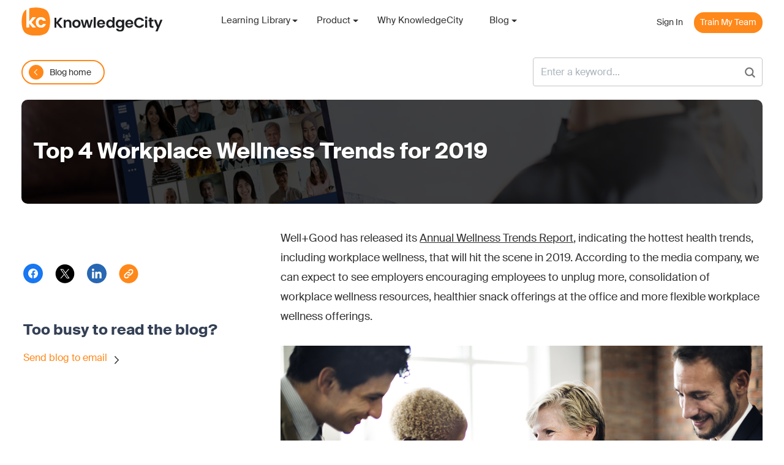

--- FILE ---
content_type: text/html; charset=UTF-8
request_url: https://www.knowledgecity.com/blog/workplace-wellness-trends-2019/
body_size: 14752
content:
<!DOCTYPE html>
<html lang="en-US" class="no-js">
<head>
    <meta charset="UTF-8">
    <meta name="viewport" content="width=device-width, height=device-height, initial-scale=1.0, maximum-scale=1.0, user-scalable=no, shrink-to-fit=no" />
    <link rel="profile" href="http://gmpg.org/xfn/11">

    
    <meta name='robots' content='index, follow, max-image-preview:large, max-snippet:-1, max-video-preview:-1' />
<link rel="alternate" hreflang="en" href="https://www.knowledgecity.com/blog/workplace-wellness-trends-2019/" />

	<!-- This site is optimized with the Yoast SEO plugin v17.9 - https://yoast.com/wordpress/plugins/seo/ -->
	<title>Top 4 Workplace Wellness Trends for 2019 - KnowledgeCity</title>
	<meta name="description" content="Well+Good has released its Annual Wellness Trends Report, outlining the hottest workplace wellness trends that will hit the scene in 2019." />
	<link rel="canonical" href="https://www.knowledgecity.com/blog/workplace-wellness-trends-2019/" />
	<meta property="og:locale" content="en_US" />
	<meta property="og:type" content="article" />
	<meta property="og:title" content="Top 4 Workplace Wellness Trends for 2019 - KnowledgeCity" />
	<meta property="og:description" content="Well+Good has released its Annual Wellness Trends Report, outlining the hottest workplace wellness trends that will hit the scene in 2019." />
	<meta property="og:url" content="https://www.knowledgecity.com/blog/workplace-wellness-trends-2019/" />
	<meta property="og:site_name" content="KnowledgeCity" />
	<meta property="article:publisher" content="https://www.facebook.com/KnowledgeCity/" />
	<meta property="article:published_time" content="2019-01-03T22:03:22+00:00" />
	<meta property="article:modified_time" content="2024-04-10T17:57:18+00:00" />
	<meta property="og:image" content="https://www.knowledgecity.com/blog/wp-content/uploads/2019/01/shutterstock_358804547.jpg" />
	<meta property="og:image:width" content="1200" />
	<meta property="og:image:height" content="714" />
	<meta property="og:image:type" content="image/jpeg" />
	<meta name="twitter:card" content="summary_large_image" />
	<meta name="twitter:creator" content="@Knowledge_City" />
	<meta name="twitter:site" content="@Knowledge_City" />
	<meta name="twitter:label1" content="Written by" />
	<meta name="twitter:data1" content="KnowledgeCity" />
	<meta name="twitter:label2" content="Est. reading time" />
	<meta name="twitter:data2" content="3 minutes" />
	<script type="application/ld+json" class="yoast-schema-graph">{"@context":"https://schema.org","@graph":[{"@type":"WebSite","@id":"https://www.knowledgecity.com/blog/#website","url":"https://www.knowledgecity.com/blog/","name":"KnowledgeCity","description":"","potentialAction":[{"@type":"SearchAction","target":{"@type":"EntryPoint","urlTemplate":"https://www.knowledgecity.com/blog/?s={search_term_string}"},"query-input":"required name=search_term_string"}],"inLanguage":"en-US"},{"@type":"ImageObject","@id":"https://www.knowledgecity.com/blog/workplace-wellness-trends-2019/#primaryimage","inLanguage":"en-US","url":"https://www.knowledgecity.com/blog/wp-content/uploads/2019/01/shutterstock_358804547.jpg","contentUrl":"https://www.knowledgecity.com/blog/wp-content/uploads/2019/01/shutterstock_358804547.jpg","width":1200,"height":714},{"@type":"WebPage","@id":"https://www.knowledgecity.com/blog/workplace-wellness-trends-2019/#webpage","url":"https://www.knowledgecity.com/blog/workplace-wellness-trends-2019/","name":"Top 4 Workplace Wellness Trends for 2019 - KnowledgeCity","isPartOf":{"@id":"https://www.knowledgecity.com/blog/#website"},"primaryImageOfPage":{"@id":"https://www.knowledgecity.com/blog/workplace-wellness-trends-2019/#primaryimage"},"datePublished":"2019-01-03T22:03:22+00:00","dateModified":"2024-04-10T17:57:18+00:00","author":{"@id":"https://www.knowledgecity.com/blog/#/schema/person/b9b8256f9b75ae1e344f74de240a4edd"},"description":"Well+Good has released its Annual Wellness Trends Report, outlining the hottest workplace wellness trends that will hit the scene in 2019.","breadcrumb":{"@id":"https://www.knowledgecity.com/blog/workplace-wellness-trends-2019/#breadcrumb"},"inLanguage":"en-US","potentialAction":[{"@type":"ReadAction","target":["https://www.knowledgecity.com/blog/workplace-wellness-trends-2019/"]}]},{"@type":"BreadcrumbList","itemListElement":[{"@type":"ListItem","position":1,"item":{"@id":"https://www.knowledgecity.com","name":"KnowledgeCity"}},{"@type":"ListItem","position":2,"item":{"@id":"https://www.knowledgecity.com/blog/","name":"Blog"}},{"@type":"ListItem","position":3,"name":"Top 4 Workplace Wellness Trends for 2019"}]},{"@type":"Person","@id":"https://www.knowledgecity.com/blog/#/schema/person/b9b8256f9b75ae1e344f74de240a4edd","name":"KnowledgeCity","image":{"@type":"ImageObject","@id":"https://www.knowledgecity.com/blog/#personlogo","inLanguage":"en-US","url":"https://www.knowledgecity.com/blog/wp-content/uploads/2023/06/user-96x96.png","contentUrl":"https://www.knowledgecity.com/blog/wp-content/uploads/2023/06/user-96x96.png","caption":"KnowledgeCity"},"sameAs":["http://knowledgecity.com"],"url":"https://www.knowledgecity.com/blog/author/raynie/"}]}</script>
	<!-- / Yoast SEO plugin. -->


<link rel='dns-prefetch' href='//s.w.org' />
<script type="text/javascript">
window._wpemojiSettings = {"baseUrl":"https:\/\/s.w.org\/images\/core\/emoji\/13.1.0\/72x72\/","ext":".png","svgUrl":"https:\/\/s.w.org\/images\/core\/emoji\/13.1.0\/svg\/","svgExt":".svg","source":{"concatemoji":"https:\/\/www.knowledgecity.com\/blog\/wp-includes\/js\/wp-emoji-release.min.js?ver=5.9.7"}};
/*! This file is auto-generated */
!function(e,a,t){var n,r,o,i=a.createElement("canvas"),p=i.getContext&&i.getContext("2d");function s(e,t){var a=String.fromCharCode;p.clearRect(0,0,i.width,i.height),p.fillText(a.apply(this,e),0,0);e=i.toDataURL();return p.clearRect(0,0,i.width,i.height),p.fillText(a.apply(this,t),0,0),e===i.toDataURL()}function c(e){var t=a.createElement("script");t.src=e,t.defer=t.type="text/javascript",a.getElementsByTagName("head")[0].appendChild(t)}for(o=Array("flag","emoji"),t.supports={everything:!0,everythingExceptFlag:!0},r=0;r<o.length;r++)t.supports[o[r]]=function(e){if(!p||!p.fillText)return!1;switch(p.textBaseline="top",p.font="600 32px Arial",e){case"flag":return s([127987,65039,8205,9895,65039],[127987,65039,8203,9895,65039])?!1:!s([55356,56826,55356,56819],[55356,56826,8203,55356,56819])&&!s([55356,57332,56128,56423,56128,56418,56128,56421,56128,56430,56128,56423,56128,56447],[55356,57332,8203,56128,56423,8203,56128,56418,8203,56128,56421,8203,56128,56430,8203,56128,56423,8203,56128,56447]);case"emoji":return!s([10084,65039,8205,55357,56613],[10084,65039,8203,55357,56613])}return!1}(o[r]),t.supports.everything=t.supports.everything&&t.supports[o[r]],"flag"!==o[r]&&(t.supports.everythingExceptFlag=t.supports.everythingExceptFlag&&t.supports[o[r]]);t.supports.everythingExceptFlag=t.supports.everythingExceptFlag&&!t.supports.flag,t.DOMReady=!1,t.readyCallback=function(){t.DOMReady=!0},t.supports.everything||(n=function(){t.readyCallback()},a.addEventListener?(a.addEventListener("DOMContentLoaded",n,!1),e.addEventListener("load",n,!1)):(e.attachEvent("onload",n),a.attachEvent("onreadystatechange",function(){"complete"===a.readyState&&t.readyCallback()})),(n=t.source||{}).concatemoji?c(n.concatemoji):n.wpemoji&&n.twemoji&&(c(n.twemoji),c(n.wpemoji)))}(window,document,window._wpemojiSettings);
</script>
<style type="text/css">
img.wp-smiley,
img.emoji {
	display: inline !important;
	border: none !important;
	box-shadow: none !important;
	height: 1em !important;
	width: 1em !important;
	margin: 0 0.07em !important;
	vertical-align: -0.1em !important;
	background: none !important;
	padding: 0 !important;
}
</style>
	<link rel='stylesheet' id='wp-block-library-css'  href='https://www.knowledgecity.com/blog/wp-includes/css/dist/block-library/style.min.css?ver=5.9.7' type='text/css' media='all' />
<link rel='stylesheet' id='mpp_gutenberg-css'  href='https://www.knowledgecity.com/blog/wp-content/plugins/metronet-profile-picture/dist/blocks.style.build.css?ver=2.6.0' type='text/css' media='all' />
<style id='global-styles-inline-css' type='text/css'>
body{--wp--preset--color--black: #000000;--wp--preset--color--cyan-bluish-gray: #abb8c3;--wp--preset--color--white: #ffffff;--wp--preset--color--pale-pink: #f78da7;--wp--preset--color--vivid-red: #cf2e2e;--wp--preset--color--luminous-vivid-orange: #ff6900;--wp--preset--color--luminous-vivid-amber: #fcb900;--wp--preset--color--light-green-cyan: #7bdcb5;--wp--preset--color--vivid-green-cyan: #00d084;--wp--preset--color--pale-cyan-blue: #8ed1fc;--wp--preset--color--vivid-cyan-blue: #0693e3;--wp--preset--color--vivid-purple: #9b51e0;--wp--preset--gradient--vivid-cyan-blue-to-vivid-purple: linear-gradient(135deg,rgba(6,147,227,1) 0%,rgb(155,81,224) 100%);--wp--preset--gradient--light-green-cyan-to-vivid-green-cyan: linear-gradient(135deg,rgb(122,220,180) 0%,rgb(0,208,130) 100%);--wp--preset--gradient--luminous-vivid-amber-to-luminous-vivid-orange: linear-gradient(135deg,rgba(252,185,0,1) 0%,rgba(255,105,0,1) 100%);--wp--preset--gradient--luminous-vivid-orange-to-vivid-red: linear-gradient(135deg,rgba(255,105,0,1) 0%,rgb(207,46,46) 100%);--wp--preset--gradient--very-light-gray-to-cyan-bluish-gray: linear-gradient(135deg,rgb(238,238,238) 0%,rgb(169,184,195) 100%);--wp--preset--gradient--cool-to-warm-spectrum: linear-gradient(135deg,rgb(74,234,220) 0%,rgb(151,120,209) 20%,rgb(207,42,186) 40%,rgb(238,44,130) 60%,rgb(251,105,98) 80%,rgb(254,248,76) 100%);--wp--preset--gradient--blush-light-purple: linear-gradient(135deg,rgb(255,206,236) 0%,rgb(152,150,240) 100%);--wp--preset--gradient--blush-bordeaux: linear-gradient(135deg,rgb(254,205,165) 0%,rgb(254,45,45) 50%,rgb(107,0,62) 100%);--wp--preset--gradient--luminous-dusk: linear-gradient(135deg,rgb(255,203,112) 0%,rgb(199,81,192) 50%,rgb(65,88,208) 100%);--wp--preset--gradient--pale-ocean: linear-gradient(135deg,rgb(255,245,203) 0%,rgb(182,227,212) 50%,rgb(51,167,181) 100%);--wp--preset--gradient--electric-grass: linear-gradient(135deg,rgb(202,248,128) 0%,rgb(113,206,126) 100%);--wp--preset--gradient--midnight: linear-gradient(135deg,rgb(2,3,129) 0%,rgb(40,116,252) 100%);--wp--preset--duotone--dark-grayscale: url('#wp-duotone-dark-grayscale');--wp--preset--duotone--grayscale: url('#wp-duotone-grayscale');--wp--preset--duotone--purple-yellow: url('#wp-duotone-purple-yellow');--wp--preset--duotone--blue-red: url('#wp-duotone-blue-red');--wp--preset--duotone--midnight: url('#wp-duotone-midnight');--wp--preset--duotone--magenta-yellow: url('#wp-duotone-magenta-yellow');--wp--preset--duotone--purple-green: url('#wp-duotone-purple-green');--wp--preset--duotone--blue-orange: url('#wp-duotone-blue-orange');--wp--preset--font-size--small: 13px;--wp--preset--font-size--medium: 20px;--wp--preset--font-size--large: 36px;--wp--preset--font-size--x-large: 42px;}.has-black-color{color: var(--wp--preset--color--black) !important;}.has-cyan-bluish-gray-color{color: var(--wp--preset--color--cyan-bluish-gray) !important;}.has-white-color{color: var(--wp--preset--color--white) !important;}.has-pale-pink-color{color: var(--wp--preset--color--pale-pink) !important;}.has-vivid-red-color{color: var(--wp--preset--color--vivid-red) !important;}.has-luminous-vivid-orange-color{color: var(--wp--preset--color--luminous-vivid-orange) !important;}.has-luminous-vivid-amber-color{color: var(--wp--preset--color--luminous-vivid-amber) !important;}.has-light-green-cyan-color{color: var(--wp--preset--color--light-green-cyan) !important;}.has-vivid-green-cyan-color{color: var(--wp--preset--color--vivid-green-cyan) !important;}.has-pale-cyan-blue-color{color: var(--wp--preset--color--pale-cyan-blue) !important;}.has-vivid-cyan-blue-color{color: var(--wp--preset--color--vivid-cyan-blue) !important;}.has-vivid-purple-color{color: var(--wp--preset--color--vivid-purple) !important;}.has-black-background-color{background-color: var(--wp--preset--color--black) !important;}.has-cyan-bluish-gray-background-color{background-color: var(--wp--preset--color--cyan-bluish-gray) !important;}.has-white-background-color{background-color: var(--wp--preset--color--white) !important;}.has-pale-pink-background-color{background-color: var(--wp--preset--color--pale-pink) !important;}.has-vivid-red-background-color{background-color: var(--wp--preset--color--vivid-red) !important;}.has-luminous-vivid-orange-background-color{background-color: var(--wp--preset--color--luminous-vivid-orange) !important;}.has-luminous-vivid-amber-background-color{background-color: var(--wp--preset--color--luminous-vivid-amber) !important;}.has-light-green-cyan-background-color{background-color: var(--wp--preset--color--light-green-cyan) !important;}.has-vivid-green-cyan-background-color{background-color: var(--wp--preset--color--vivid-green-cyan) !important;}.has-pale-cyan-blue-background-color{background-color: var(--wp--preset--color--pale-cyan-blue) !important;}.has-vivid-cyan-blue-background-color{background-color: var(--wp--preset--color--vivid-cyan-blue) !important;}.has-vivid-purple-background-color{background-color: var(--wp--preset--color--vivid-purple) !important;}.has-black-border-color{border-color: var(--wp--preset--color--black) !important;}.has-cyan-bluish-gray-border-color{border-color: var(--wp--preset--color--cyan-bluish-gray) !important;}.has-white-border-color{border-color: var(--wp--preset--color--white) !important;}.has-pale-pink-border-color{border-color: var(--wp--preset--color--pale-pink) !important;}.has-vivid-red-border-color{border-color: var(--wp--preset--color--vivid-red) !important;}.has-luminous-vivid-orange-border-color{border-color: var(--wp--preset--color--luminous-vivid-orange) !important;}.has-luminous-vivid-amber-border-color{border-color: var(--wp--preset--color--luminous-vivid-amber) !important;}.has-light-green-cyan-border-color{border-color: var(--wp--preset--color--light-green-cyan) !important;}.has-vivid-green-cyan-border-color{border-color: var(--wp--preset--color--vivid-green-cyan) !important;}.has-pale-cyan-blue-border-color{border-color: var(--wp--preset--color--pale-cyan-blue) !important;}.has-vivid-cyan-blue-border-color{border-color: var(--wp--preset--color--vivid-cyan-blue) !important;}.has-vivid-purple-border-color{border-color: var(--wp--preset--color--vivid-purple) !important;}.has-vivid-cyan-blue-to-vivid-purple-gradient-background{background: var(--wp--preset--gradient--vivid-cyan-blue-to-vivid-purple) !important;}.has-light-green-cyan-to-vivid-green-cyan-gradient-background{background: var(--wp--preset--gradient--light-green-cyan-to-vivid-green-cyan) !important;}.has-luminous-vivid-amber-to-luminous-vivid-orange-gradient-background{background: var(--wp--preset--gradient--luminous-vivid-amber-to-luminous-vivid-orange) !important;}.has-luminous-vivid-orange-to-vivid-red-gradient-background{background: var(--wp--preset--gradient--luminous-vivid-orange-to-vivid-red) !important;}.has-very-light-gray-to-cyan-bluish-gray-gradient-background{background: var(--wp--preset--gradient--very-light-gray-to-cyan-bluish-gray) !important;}.has-cool-to-warm-spectrum-gradient-background{background: var(--wp--preset--gradient--cool-to-warm-spectrum) !important;}.has-blush-light-purple-gradient-background{background: var(--wp--preset--gradient--blush-light-purple) !important;}.has-blush-bordeaux-gradient-background{background: var(--wp--preset--gradient--blush-bordeaux) !important;}.has-luminous-dusk-gradient-background{background: var(--wp--preset--gradient--luminous-dusk) !important;}.has-pale-ocean-gradient-background{background: var(--wp--preset--gradient--pale-ocean) !important;}.has-electric-grass-gradient-background{background: var(--wp--preset--gradient--electric-grass) !important;}.has-midnight-gradient-background{background: var(--wp--preset--gradient--midnight) !important;}.has-small-font-size{font-size: var(--wp--preset--font-size--small) !important;}.has-medium-font-size{font-size: var(--wp--preset--font-size--medium) !important;}.has-large-font-size{font-size: var(--wp--preset--font-size--large) !important;}.has-x-large-font-size{font-size: var(--wp--preset--font-size--x-large) !important;}
</style>
<link rel='stylesheet' id='contact-form-7-css'  href='https://www.knowledgecity.com/blog/wp-content/plugins/contact-form-7/includes/css/styles.css?ver=5.5.6' type='text/css' media='all' />
<link rel='stylesheet' id='widgetkit-site-css'  href='https://www.knowledgecity.com/blog/wp-content/plugins/widgetkit/assets/css/site.css?ver=5.9.7' type='text/css' media='all' />
<link rel='stylesheet' id='wpml-legacy-horizontal-list-0-css'  href='//www.knowledgecity.com/blog/wp-content/plugins/sitepress-multilingual-cms/templates/language-switchers/legacy-list-horizontal/style.css?ver=1' type='text/css' media='all' />
<link rel='stylesheet' id='fontawesome-css'  href='https://www.knowledgecity.com/blog/wp-content/themes/magine/css/fontawesome.css?ver=5.1' type='text/css' media='all' />
<link rel='stylesheet' id='bootstrap-css'  href='https://www.knowledgecity.com/blog/wp-content/themes/magine/css/bootstrap.min.css?ver=4.1.3' type='text/css' media='all' />
<link rel='stylesheet' id='magine-style-css'  href='https://www.knowledgecity.com/blog/wp-content/themes/magine-child/style.css?ver=5.9.7' type='text/css' media='all' />
<style id='magine-style-inline-css' type='text/css'>
#magine-header-overlay {background: linear-gradient(90deg, rgba(20,13,0,0.9) 0, rgba(10,10,10,0.8) 100%);}
</style>
<link rel='stylesheet' id='newsletter-css'  href='https://www.knowledgecity.com/blog/wp-content/plugins/newsletter/style.css?ver=7.5.0' type='text/css' media='all' />
<script type='text/javascript' src='https://www.knowledgecity.com/blog/wp-includes/js/jquery/jquery.min.js?ver=3.6.0' id='jquery-core-js'></script>
<script type='text/javascript' src='https://www.knowledgecity.com/blog/wp-includes/js/jquery/jquery-migrate.min.js?ver=3.3.2' id='jquery-migrate-js'></script>
<script type='text/javascript' src='https://www.knowledgecity.com/blog/wp-content/plugins/widgetkit/assets/lib/uikit/dist/js/uikit.min.js?ver=5.9.7' id='uikit-js'></script>
<script type='text/javascript' src='https://www.knowledgecity.com/blog/wp-content/plugins/widgetkit/assets/lib/uikit/dist/js/uikit-icons.min.js?ver=5.9.7' id='uikit-icons-js'></script>
<link rel="https://api.w.org/" href="https://www.knowledgecity.com/blog/wp-json/" /><link rel="alternate" type="application/json" href="https://www.knowledgecity.com/blog/wp-json/wp/v2/posts/7685" /><link rel="EditURI" type="application/rsd+xml" title="RSD" href="https://www.knowledgecity.com/blog/xmlrpc.php?rsd" />
<link rel="wlwmanifest" type="application/wlwmanifest+xml" href="https://www.knowledgecity.com/blog/wp-includes/wlwmanifest.xml" /> 
<meta name="generator" content="WordPress 5.9.7" />
<link rel='shortlink' href='https://www.knowledgecity.com/blog/?p=7685' />
<link rel="alternate" type="application/json+oembed" href="https://www.knowledgecity.com/blog/wp-json/oembed/1.0/embed?url=https%3A%2F%2Fwww.knowledgecity.com%2Fblog%2Fworkplace-wellness-trends-2019%2F" />
<link rel="alternate" type="text/xml+oembed" href="https://www.knowledgecity.com/blog/wp-json/oembed/1.0/embed?url=https%3A%2F%2Fwww.knowledgecity.com%2Fblog%2Fworkplace-wellness-trends-2019%2F&#038;format=xml" />
<meta name="generator" content="WPML ver:4.4.9 stt:5,1;" />
<!-- Google Tag Manager -->
<script>(function(w,d,s,l,i){w[l]=w[l]||[];w[l].push({'gtm.start':
new Date().getTime(),event:'gtm.js'});var f=d.getElementsByTagName(s)[0],
j=d.createElement(s),dl=l!='dataLayer'?'&l='+l:'';j.async=true;j.src=
'https://www.googletagmanager.com/gtm.js?id='+i+dl;f.parentNode.insertBefore(j,f);
})(window,document,'script','dataLayer','GTM-MN4LD5J');</script>
<!-- End Google Tag Manager -->
<!-- HubSpot WordPress Plugin v10.2.17: embed JS disabled as a portalId has not yet been configured --><link rel="pingback" href="https://www.knowledgecity.com/blog/xmlrpc.php"><link rel="icon" href="https://www.knowledgecity.com/blog/wp-content/uploads/2023/06/cropped-favicon-1-32x32.png" sizes="32x32" />
<link rel="icon" href="https://www.knowledgecity.com/blog/wp-content/uploads/2023/06/cropped-favicon-1-192x192.png" sizes="192x192" />
<link rel="apple-touch-icon" href="https://www.knowledgecity.com/blog/wp-content/uploads/2023/06/cropped-favicon-1-180x180.png" />
<meta name="msapplication-TileImage" content="https://www.knowledgecity.com/blog/wp-content/uploads/2023/06/cropped-favicon-1-270x270.png" />
</head>   
<body class="post-template-default single single-post postid-7685 single-format-standard wp-custom-logo wp-embed-responsive magine">

<header id="magine-header-v2">
<div id="magine-header">
    <div class="container">
        <div class="row align-items-center">
            <div id="magine-main-logo" class="col-12 col-md-12 col-xl-3 col-lg-3">
                <div itemscope itemtype="http://schema.org/Brand">
                                                                                <a class="magine-logo-link" href="https://www.knowledgecity.com">
                        <img src="/blog/wp-content/uploads/2023/03/logo.svg" class="magine-logo" alt="KnowledgeCity" />
                    </a>
                                    </div>
            </div>
            <div class="menu-tablet-wrap"></div>
            <div class="menu-center-wrap col-12 col-md-12 col-xl-9 col-lg-9">
                                    <nav id="magine-child-header-center-menu" class="navbar navbar-expand-md navbar-dark">

                        <div id="magine-child-top-center" class="collapse navbar-collapse"><ul id="menu-header-center-menu" class="navbar-nav navbar-nav-hover justify-content-start"><li id="menu-item-14741" class="menu-item menu-item-type-custom menu-item-object-custom menu-item-has-children menu-item-14741 nav-item dropdown">
	<a class="nav-link dropdown-toggle"  href="#" data-toggle="dropdown" aria-haspopup="true" aria-expanded="false">Learning Library</a>
<div class="dropdown-menu dropdown-menu-left" role="menu">
<a class="dropdown-item"  href="https://www.knowledgecity.com/en/learning-library/business-courses/">Business Courses</a><a class="dropdown-item"  href="https://www.knowledgecity.com/en/learning-library/technology-courses">Technology Courses</a><a class="dropdown-item"  href="https://www.knowledgecity.com/en/learning-library/safety-courses/">Safety Courses</a><a class="dropdown-item"  href="https://www.knowledgecity.com/en/learning-library/compliance-courses/">Compliance Courses</a><a class="dropdown-item"  href="https://www.knowledgecity.com/en/learning-library/finance-courses/">Finance Courses</a><a class="dropdown-item"  href="https://www.knowledgecity.com/en/certification/">Certification</a>
</div>
</li>
<li id="menu-item-12133" class="menu-item menu-item-type-custom menu-item-object-custom menu-item-has-children menu-item-12133 nav-item dropdown">
	<a class="nav-link dropdown-toggle"  href="#" data-toggle="dropdown" aria-haspopup="true" aria-expanded="false">Product</a>
<div class="dropdown-menu dropdown-menu-left" role="menu">
<a class="dropdown-item"  href="https://www.knowledgecity.com/en/solutions-for-business/">For Business</a><a class="dropdown-item"  href="https://www.knowledgecity.com/en/solutions-for-government/">For Government</a><a class="dropdown-item"  href="https://www.knowledgecity.com/en/solutions-for-academic/">For Academic</a><a class="dropdown-item"  href="https://www.knowledgecity.com/en/solutions-for-libraries/">For Library</a>
</div>
</li>
<li id="menu-item-12134" class="menu-item menu-item-type-custom menu-item-object-custom menu-item-12134 nav-item">
	<a class="nav-link"  href="https://www.knowledgecity.com/en/why-knowledgecity/">Why KnowledgeCity</a></li>
<li id="menu-item-12191" class="menu-item menu-item-type-custom menu-item-object-custom menu-item-home menu-item-has-children menu-item-12191 nav-item dropdown">
	<a class="nav-link dropdown-toggle"  href="https://www.knowledgecity.com/blog/" data-toggle="dropdown" aria-haspopup="true" aria-expanded="false">Blog</a>
<div class="dropdown-menu dropdown-menu-left" role="menu">
<a class="dropdown-item"  href="https://www.knowledgecity.com/blog/category/business/">Business</a><a class="dropdown-item"  href="https://www.knowledgecity.com/blog/category/compliance/">Compliance</a><a class="dropdown-item"  href="https://www.knowledgecity.com/blog/category/technology/">Technology</a><a class="dropdown-item"  href="https://www.knowledgecity.com/blog/category/hr-corner/">HR Corner</a><a class="dropdown-item"  href="https://www.knowledgecity.com/blog/category/job-skills/">Job Skills</a><a class="dropdown-item"  href="https://www.knowledgecity.com/blog/category/learning/">Learning and Development</a><a class="dropdown-item"  href="https://www.knowledgecity.com/blog/category/recruiting/">Recruiting</a><a class="dropdown-item"  href="https://www.knowledgecity.com/blog/category/safety/">Safety</a><a class="dropdown-item"  href="https://www.knowledgecity.com/blog/category/training/">Training</a><a class="dropdown-item"  href="https://www.knowledgecity.com/blog/category/work-life-balance/">Work-life Balance</a>
</div>
</li>
<li id="menu-item-12207" class="menu-item menu-item-type-custom menu-item-object-custom menu-item-12207 nav-item">
	<a class="nav-link"  href="https://www.knowledgecity.com/en/train-my-team/">Train My Team</a></li>
<li id="menu-item-12206" class="menu-item menu-item-type-custom menu-item-object-custom menu-item-12206 nav-item">
	<a class="nav-link"  href="https://www.knowledgecity.com/en/sign-in/">Sign In</a></li>
</ul></div>                        <div class="h-active-bar collapse">
                                                            <a href="/en/sign-in/" class="menu-link">Sign In</a>
                                <span data-src="/en/train-my-team/" class="menu-link fake-link seo-hide-link">Train My Team</span>
                                                    </div>
                    </nav>
                            </div>
        </div>
        <div id="navbar-toggler" class="navbar-toggler collapsed" role="button" data-toggle="collapse" data-target="#magine-child-top-center" aria-controls="magine-child-top-center" aria-expanded="false" aria-label="Toggle Navigation">
            <span></span>
        </div>
    </div>
</div>
</header>
    <div id="magine-child-headbot-line">
        <div class="container">
            <div class="row align-items-center">
                <div class="col-12">
                                            <a href="/blog/" class="headbot-line-link">Blog home</a>
                    
                    <div id="search-3" class="widget_search magine-widget">
                        <form role="search" method="get" action="/blog/">
                            <div class="input-group">
                                <input type="text" class="form-control" name="s">
                                <input type="hidden" name="post_type" value="post">
                                <div class="input-group-append">
                                    <button type="submit" class="btn btn-primary"><i class="fas fa-search"></i></button>
                                </div>
                                <div class="cleartext"></div>
                            </div>
                        </form>
                    </div>

                </div>
            </div>
        </div>
    </div>
            <article class="single post-7685 post type-post status-publish format-standard has-post-thumbnail hentry category-business category-work-life-balance tag-health-and-wellness tag-health-trends tag-healthy-lifestyle tag-healthy-living tag-wellness-initiative tag-wellness-program tag-wellness-trends tag-work-health tag-work-wellness tag-workplace-health tag-workplace-wellness" id="post-7685">
        <div id="magine-page-title" class="col-12">
            <div class="container" style="background-image: url(/blog/wp-content/themes/magine-child/images/page-header-image.jpg);">
                <h1 class="entry-title">Top 4 Workplace Wellness Trends for 2019</h1>
            </div>
                            <div id="magine-header-overlay"></div>
                    </div>
                <div id="magine-main-wrapper">
            <div class="container">
                <div class="row">
                    <aside class="col-12 col-xl-4 col-md-4  mt-xl-0">
                                                                                                <div class="table-of-contents ">
                                                                                                            </div>
                                                <div class="socmedia-post">
                            <div data-href="https://www.facebook.com/sharer/sharer.php?u=https://www.knowledgecity.com/blog/workplace-wellness-trends-2019/" class="socmedia-share socmedia-post-link-fb"></div>
                            <div data-href="https://twitter.com/intent/tweet?text=&url=https://www.knowledgecity.com/blog/workplace-wellness-trends-2019/" class="socmedia-share socmedia-post-link-tw"></div>
                            <div data-href="https://www.linkedin.com/sharing/share-offsite/?mini=true&title=&url=https://www.knowledgecity.com/blog/workplace-wellness-trends-2019/" class="socmedia-share socmedia-post-link-lin"></div>
                            <div class="copy-link-wrap">
                                <div data-href="https://www.knowledgecity.com/blog/workplace-wellness-trends-2019/" class="copy-link-clip socmedia-post-link-dir"></div>
                                <span class="popover-inner">Link was copied</span>
                            </div>

                        </div>
                        <div class="post-send-email">
                            <div class="post-send-email-caption bold">
                                Too busy to read the blog?                            </div>
                            <div class="post-send-email-body">
                                <a href="#" class="show-email-input" data-lang="en">
                                    Send blog to email                                </a>
                            </div>
                        </div>
                                                
                    </aside>
                    <div class="col-12 col-xl-8 col-md-8 col-sm-12 main-post-body">
                                                                        
                                                <div class="entry-content">
                            <p>Well+Good has released its <a href="https://www.wellandgood.com/fitness-wellness-trends/" target="_blank" rel="noopener">Annual Wellness Trends Report</a>, indicating the hottest health trends, including workplace wellness, that will hit the scene in 2019. According to the media company, we can expect to see employers encouraging employees to unplug more, consolidation of workplace wellness resources, healthier snack offerings at the office and more flexible workplace wellness offerings.</p>
<p><img class="aligncenter wp-image-10777 size-full" src="https://www.knowledgecity.com/blog/wp-content/uploads/2019/01/shutterstock_358804547.jpg" alt="Diverse team smiling during a collaborative office meeting." width="1200" height="714" srcset="https://www.knowledgecity.com/blog/wp-content/uploads/2019/01/shutterstock_358804547.jpg 1200w, https://www.knowledgecity.com/blog/wp-content/uploads/2019/01/shutterstock_358804547-600x357.jpg 600w, https://www.knowledgecity.com/blog/wp-content/uploads/2019/01/shutterstock_358804547-300x179.jpg 300w, https://www.knowledgecity.com/blog/wp-content/uploads/2019/01/shutterstock_358804547-1024x609.jpg 1024w, https://www.knowledgecity.com/blog/wp-content/uploads/2019/01/shutterstock_358804547-768x457.jpg 768w" sizes="(max-width: 1200px) 100vw, 1200px"></p>
<p>Here is a quick rundown of some of the top workplace wellness trends coming your way.</p>
<h3><span id="1_Companies_Will_Encourage_Unplugging">1. Companies Will Encourage Unplugging</span></h3>
<p>Now that we’re all more connected than ever through our phones and various smart devices, the potential for job burnout is at an all-time high. In 2013, HuffPost editor Arianna Huffington <a href="https://www.telegraph.co.uk/lifestyle/wellbeing/healthadvice/10826909/Arianna-Huffington-Why-we-all-need-more-sleep.html" target="_blank" rel="noopener">made</a> front page news when she said she sleeps with her phone in a separate room. As self-care continues to launch into the forefront of the cumulative social conscious, businesses are stepping up to help enforce some measure of work-life balance. Well+Good suggests that employers help employees leave the workplace behind at the end of the day by setting expectations for disconnecting. For example, employers could institute a strict guideline that prohibits work emails and calls after 7pm.</p>
<h3><span id="2_The_Consolidation_of_Workplace_Wellness_Resources">2. The Consolidation of Workplace Wellness Resources</span></h3>
<p>Well+Good predicts that companies will start capitalizing on one-stop wellness options. This includes multipurpose spaces that offer healthy food options, fitness and spa experiences all in one space.</p>
<p>“Workplaces are no longer leaving the struggle to implement work-life balance to the employee,” Well+Good cofounder Melisse Gelula <a href="https://www.forbes.com/sites/erinspencer1/2019/01/02/wellgood-founders-on-workplace-wellness-trends-for-2019/#767fb671fd36" target="_blank" rel="noopener">said</a>. “You have to recognize that it takes employees time to commute to the gym or go get a holistic treatment.”</p>
<p>“If you can bring these things directly to the office and your time-crunched team, it’s not just appreciated,” she continued. “It helps balance what their inbox and work demands are throwing at them.”</p>
<p>Furthermore, since millennials are spending more capital on wellness than any other generation, Gelula indicates that companies that prioritize creating these spaces will be better able to attract and retain millennial talent.</p>
<h3><span id="3_Healthier_Office_Snack_Options">3. Healthier Office Snack Options</span></h3>
<p>According to Well+Good cofounder Alexia Brue, more companies are going to start making an effort to supply more health-conscious food and drink options at work. Brue indicates that this is also one of the easiest ways to show a commitment to the well-being of employees and this small effort can go a long way.</p>
<p>“Other companies not in the wellness space are definitely making their snack offerings more health-conscious,” Brue said. “Offices don’t have to look like it’s Halloween year-round—and probably shouldn’t.”</p>
<p>“There’s an awareness that nutrient-dense snacks actually help with focus and support overall well-being, so things like bananas, almond butter, rice crackers, nut bars, veggie chips, hummus and matcha are great,” she continued.</p>
<h3><span id="4_Workplace_Wellness_Trends_Experimentation">4. Workplace Wellness Trends Experimentation</span></h3>
<p>The Well+Good report also outlines the rapid emergence of new trends in the wellness space. Consequently, the founders believe that companies are likely to give numerous of these trends a shot to see how they work out for employees and overall productivity.</p>
<p>“If there’s a trend that’s surfacing and that your team members are asking about, maybe do something for a month—but you don’t need to commit to it permanently” Brue sad. “Your employees might really enjoy a crystal workshop, learning about the types and what they do. Ours did, but we won’t be offering that monthly.”</p>
<p>Workplace wellness classes allow employees to disconnect from their routines and demonstrate a genuine interest in employees health and happiness, making them a worthwhile investment for the future of your company.</p>
                        </div>
                        <div class="clearfix"></div>
                                                                            <div class="magine-meta entry-footer">
                                                                                                                                            <div class="widget_media_image banner-post-center magine-widget">
                                            <span data-src="/en/request-a-demo" class="seo-hide-link">
                                                <img loading="lazy" src="/blog/wp-content/themes/magine-child/images/banner-post.jpg" class="image" alt="" loading="lazy" style="max-width: 100%; height: auto;" />
                                            </span>
                                            <span data-src="/en/request-a-demo" class="sidebannerbutton seo-hide-link btn-transparent">Learn More</span>
                                        </div>
                                                                                                    <div class="magine-meta-date">
                    <span class="badge badge-dark">                         <span class="datespan" dir="rtl">
                            January 3, 2019                        </span>

                    </span>

                                </div>
                                                                    <div class="magine-meta-category">
                                        <a href="https://www.knowledgecity.com/blog/category/business/"><span class="badge badge-primary"><i class="fas fa-folder"></i> Business</span></a><a href="https://www.knowledgecity.com/blog/category/work-life-balance/"><span class="badge badge-primary"><i class="fas fa-folder"></i> Work-life Balance</span></a>                                    </div>
                                
                                                            </div>
                                                                                        <div class="magine-author-tabs">
    <ul class="nav nav-tabs">
        <li class="nav-item" id="tab-title-1">
            <a href="#author-tab-1" class="nav-link active" aria-expanded="true" data-toggle="tab"><span>About the author</span></a>
        </li>
        <li class="nav-item" id="tab-title-2">
            <a href="#author-tab-2" class="nav-link" aria-expanded="false" data-toggle="tab"><span>Latest posts</span></a>
        </li>
    </ul>
    <div class="tab-content">
        <div class="tab-pane fade active show" id="author-tab-1" aria-expanded="true">

                <div class="post-logo-author">
                    <a href="https://www.knowledgecity.com/blog/author/raynie/">
                        <img loading="lazy" src="https://www.knowledgecity.com/blog/wp-content/uploads/2023/06/user-96x96.png" alt="">
			KnowledgeCity                    </a>
                </div>
                   
        </div>
        <div class="tab-pane fade" id="author-tab-2" aria-expanded="false">
                    <div class="magine-normal-grid">
                                        <div class="magine-related-post">
                                                <div class="magine-related-post-left">
                            <a href="https://www.knowledgecity.com/blog/how-to-train-your-teams-to-balance-personal-and-professional-goals/">
                                <img loading="lazy" src="https://www.knowledgecity.com/blog/wp-content/uploads/2025/11/image-preview-380x300-15-150x150.png" alt="How to Train Your Teams to Balance Personal and Professional Goals" />
                            </a>
                        </div>
                        <div class="magine-related-post-right">
                            <a class="magine-related-post-title" href="https://www.knowledgecity.com/blog/how-to-train-your-teams-to-balance-personal-and-professional-goals/">How to Train Your Teams to Balance Personal and Professional Goals</a>
                <a class="magine-related-post-date" href="https://www.knowledgecity.com/blog/how-to-train-your-teams-to-balance-personal-and-professional-goals/"><span class="datespan" dir="rtl">
			November 12, 2025		</span></a>

                        </div>

                    </div>
                                        <div class="magine-related-post">
                                                <div class="magine-related-post-left">
                            <a href="https://www.knowledgecity.com/blog/the-three-layers-of-ai-in-learning-development/">
                                <img loading="lazy" src="https://www.knowledgecity.com/blog/wp-content/uploads/2025/10/image-preview-283x189pix-1-150x150.png" alt="The Three Layers of AI in Learning &#038; Development" />
                            </a>
                        </div>
                        <div class="magine-related-post-right">
                            <a class="magine-related-post-title" href="https://www.knowledgecity.com/blog/the-three-layers-of-ai-in-learning-development/">The Three Layers of AI in Learning &#038; Development</a>
                <a class="magine-related-post-date" href="https://www.knowledgecity.com/blog/the-three-layers-of-ai-in-learning-development/"><span class="datespan" dir="rtl">
			October 15, 2025		</span></a>

                        </div>

                    </div>
                                        <div class="magine-related-post">
                                                <div class="magine-related-post-left">
                            <a href="https://www.knowledgecity.com/blog/how-ai-enhances-team-decision-making/">
                                <img loading="lazy" src="https://www.knowledgecity.com/blog/wp-content/uploads/2025/09/1-2-150x150.png" alt="How AI Enhances Team Decision-Making" />
                            </a>
                        </div>
                        <div class="magine-related-post-right">
                            <a class="magine-related-post-title" href="https://www.knowledgecity.com/blog/how-ai-enhances-team-decision-making/">How AI Enhances Team Decision-Making</a>
                <a class="magine-related-post-date" href="https://www.knowledgecity.com/blog/how-ai-enhances-team-decision-making/"><span class="datespan" dir="rtl">
			September 11, 2025		</span></a>

                        </div>

                    </div>
                                        <div class="magine-related-post">
                                                <div class="magine-related-post-left">
                            <a href="https://www.knowledgecity.com/blog/how-ai-can-improve-team-meetings/">
                                <img loading="lazy" src="https://www.knowledgecity.com/blog/wp-content/uploads/2025/09/image-preview-380x300-2-150x150.png" alt="How AI Can Improve Team Meetings" />
                            </a>
                        </div>
                        <div class="magine-related-post-right">
                            <a class="magine-related-post-title" href="https://www.knowledgecity.com/blog/how-ai-can-improve-team-meetings/">How AI Can Improve Team Meetings</a>
                <a class="magine-related-post-date" href="https://www.knowledgecity.com/blog/how-ai-can-improve-team-meetings/"><span class="datespan" dir="rtl">
			September 11, 2025		</span></a>

                        </div>

                    </div>
                                        <div class="magine-related-post">
                                                <div class="magine-related-post-left">
                            <a href="https://www.knowledgecity.com/blog/why-employees-fake-ai-skills-and-how-culture-can-change-it/">
                                <img loading="lazy" src="https://www.knowledgecity.com/blog/wp-content/uploads/2025/09/image-preview-380x300-1-150x150.png" alt="Why Employees Fake AI Skills and How Culture Can Change It" />
                            </a>
                        </div>
                        <div class="magine-related-post-right">
                            <a class="magine-related-post-title" href="https://www.knowledgecity.com/blog/why-employees-fake-ai-skills-and-how-culture-can-change-it/">Why Employees Fake AI Skills and How Culture Can Change It</a>
                <a class="magine-related-post-date" href="https://www.knowledgecity.com/blog/why-employees-fake-ai-skills-and-how-culture-can-change-it/"><span class="datespan" dir="rtl">
			September 3, 2025		</span></a>

                        </div>

                    </div>
                                        <div class="magine-related-post">
                                                <div class="magine-related-post-left">
                            <a href="https://www.knowledgecity.com/blog/how-hr-and-ld-professionals-can-build-sales-teams-that-sell-with-confidence-and-precision/">
                                <img loading="lazy" src="https://www.knowledgecity.com/blog/wp-content/uploads/2025/07/1-5-150x150.png" alt="How HR and L&#038;D Professionals Can Build Sales Teams That Sell with Confidence and Precision" />
                            </a>
                        </div>
                        <div class="magine-related-post-right">
                            <a class="magine-related-post-title" href="https://www.knowledgecity.com/blog/how-hr-and-ld-professionals-can-build-sales-teams-that-sell-with-confidence-and-precision/">How HR and L&#038;D Professionals Can Build Sales Teams That Sell with Confidence and Precision</a>
                <a class="magine-related-post-date" href="https://www.knowledgecity.com/blog/how-hr-and-ld-professionals-can-build-sales-teams-that-sell-with-confidence-and-precision/"><span class="datespan" dir="rtl">
			July 11, 2025		</span></a>

                        </div>

                    </div>
                                        <div class="magine-related-post">
                                                <div class="magine-related-post-left">
                            <a href="https://www.knowledgecity.com/blog/how-to-use-the-scarf-model-to-improve-workplace-collaboration/">
                                <img loading="lazy" src="https://www.knowledgecity.com/blog/wp-content/uploads/2025/03/image-preview-380x300-2-150x150.png" alt="How to Use the SCARF Model to Improve Workplace Collaboration" />
                            </a>
                        </div>
                        <div class="magine-related-post-right">
                            <a class="magine-related-post-title" href="https://www.knowledgecity.com/blog/how-to-use-the-scarf-model-to-improve-workplace-collaboration/">How to Use the SCARF Model to Improve Workplace Collaboration</a>
                <a class="magine-related-post-date" href="https://www.knowledgecity.com/blog/how-to-use-the-scarf-model-to-improve-workplace-collaboration/"><span class="datespan" dir="rtl">
			June 5, 2025		</span></a>

                        </div>

                    </div>
                                        <div class="magine-related-post">
                                                <div class="magine-related-post-left">
                            <a href="https://www.knowledgecity.com/blog/the-hidden-cost-of-the-skills-gap-and-how-to-avoid-it/">
                                <img loading="lazy" src="https://www.knowledgecity.com/blog/wp-content/uploads/2025/04/image-preview-380x300-3-150x150.png" alt="The Hidden Cost of the Skills Gap and How to Avoid It" />
                            </a>
                        </div>
                        <div class="magine-related-post-right">
                            <a class="magine-related-post-title" href="https://www.knowledgecity.com/blog/the-hidden-cost-of-the-skills-gap-and-how-to-avoid-it/">The Hidden Cost of the Skills Gap and How to Avoid It</a>
                <a class="magine-related-post-date" href="https://www.knowledgecity.com/blog/the-hidden-cost-of-the-skills-gap-and-how-to-avoid-it/"><span class="datespan" dir="rtl">
			April 14, 2025		</span></a>

                        </div>

                    </div>
                                        <div class="magine-related-post">
                                                <div class="magine-related-post-left">
                            <a href="https://www.knowledgecity.com/blog/10-steps-to-build-a-product-strategy-that-stays-relevant/">
                                <img loading="lazy" src="https://www.knowledgecity.com/blog/wp-content/uploads/2025/04/image-preview-380x300-2-150x150.png" alt="10 Steps to Build a Product Strategy That Stays Relevant" />
                            </a>
                        </div>
                        <div class="magine-related-post-right">
                            <a class="magine-related-post-title" href="https://www.knowledgecity.com/blog/10-steps-to-build-a-product-strategy-that-stays-relevant/">10 Steps to Build a Product Strategy That Stays Relevant</a>
                <a class="magine-related-post-date" href="https://www.knowledgecity.com/blog/10-steps-to-build-a-product-strategy-that-stays-relevant/"><span class="datespan" dir="rtl">
			April 11, 2025		</span></a>

                        </div>

                    </div>
                                        <div class="magine-related-post">
                                                <div class="magine-related-post-left">
                            <a href="https://www.knowledgecity.com/blog/diversity-inclusion-in-2025-a-business-necessity-not-a-trend/">
                                <img loading="lazy" src="https://www.knowledgecity.com/blog/wp-content/uploads/2025/04/image-preview-380x300-1-150x150.png" alt="Diversity &#038; Inclusion in 2025: A Business Necessity, Not a Trend" />
                            </a>
                        </div>
                        <div class="magine-related-post-right">
                            <a class="magine-related-post-title" href="https://www.knowledgecity.com/blog/diversity-inclusion-in-2025-a-business-necessity-not-a-trend/">Diversity &#038; Inclusion in 2025: A Business Necessity, Not a Trend</a>
                <a class="magine-related-post-date" href="https://www.knowledgecity.com/blog/diversity-inclusion-in-2025-a-business-necessity-not-a-trend/"><span class="datespan" dir="rtl">
			April 9, 2025		</span></a>

                        </div>

                    </div>
                                        <div class="magine-related-post">
                                                <div class="magine-related-post-left">
                            <a href="https://www.knowledgecity.com/blog/product-management-in-2025-whats-changing-and-how-to-stay-ahead/">
                                <img loading="lazy" src="https://www.knowledgecity.com/blog/wp-content/uploads/2025/04/Product-Management-in-2025-150x150.png" alt="Product Management in 2025: What’s Changing and How to Stay Ahead" />
                            </a>
                        </div>
                        <div class="magine-related-post-right">
                            <a class="magine-related-post-title" href="https://www.knowledgecity.com/blog/product-management-in-2025-whats-changing-and-how-to-stay-ahead/">Product Management in 2025: What’s Changing and How to Stay Ahead</a>
                <a class="magine-related-post-date" href="https://www.knowledgecity.com/blog/product-management-in-2025-whats-changing-and-how-to-stay-ahead/"><span class="datespan" dir="rtl">
			April 7, 2025		</span></a>

                        </div>

                    </div>
                                        <div class="magine-related-post">
                                                <div class="magine-related-post-left">
                            <a href="https://www.knowledgecity.com/blog/5-steps-to-strategic-planning-that-actually-works/">
                                <img loading="lazy" src="https://www.knowledgecity.com/blog/wp-content/uploads/2025/03/image-preview-380x300-7-150x150.png" alt="5 Steps to Strategic Planning That Actually Works" />
                            </a>
                        </div>
                        <div class="magine-related-post-right">
                            <a class="magine-related-post-title" href="https://www.knowledgecity.com/blog/5-steps-to-strategic-planning-that-actually-works/">5 Steps to Strategic Planning That Actually Works</a>
                <a class="magine-related-post-date" href="https://www.knowledgecity.com/blog/5-steps-to-strategic-planning-that-actually-works/"><span class="datespan" dir="rtl">
			March 26, 2025		</span></a>

                        </div>

                    </div>
                                </div>
                        <div class="magine-author-box-btn">
                <a class="btn btn-sm btn-primary" href="https://www.knowledgecity.com/blog/author/raynie/">VIEW ALL POSTS BY KnowledgeCity <i class="fas fa-long-arrow-alt-right"></i></a>
            </div>
        </div>
    </div>
</div>
                                
                                <div class="magine-post-nav-wrapper">

        <div class="magine-post-nav-left-row">
        <div class="magine-post-nav-link">
            <span>Previous Post</span>
            <a class="magine-post-nav" href="https://www.knowledgecity.com/blog/contingency-plan/" rel="prev">How Do I Create a Company Contingency Plan?</a>        </div>
    </div>
    
        <div class="magine-post-nav-right-row">
        <div class="magine-post-nav-link">
            <span>Next Post</span>
            <a class="magine-post-nav" href="https://www.knowledgecity.com/blog/challenging-workplace-culture/" rel="next">5 Ways to Work with a Challenging Workplace Culture</a>        </div>
    </div>
    </div>
                                                                                    <div id="magine-comments-wrapper">
     
  
<div id="magine_comment_form" class="magine_comment_form">   
        	<div id="respond" class="comment-respond">
		<div class="h3-magine">Leave a Reply<span class="magine_cancel"><a rel="nofollow" id="cancel-comment-reply-link" href="/blog/workplace-wellness-trends-2019/#respond" style="display:none;">Cancel reply</a></span></div><form action="https://www.knowledgecity.com/blog/wp-comments-post.php" method="post" id="commentform" class="comment-form"><p class="comment-notes"><span id="email-notes">Your email address will not be published.</span> <span class="required-field-message" aria-hidden="true">Required fields are marked <span class="required" aria-hidden="true">*</span></span></p><p class="comment-form-comment"><label for="comment">Comment <span class="required" aria-hidden="true">*</span></label> <textarea id="comment" name="comment" cols="45" rows="8" maxlength="65525" required="required"></textarea></p><input name="wpml_language_code" type="hidden" value="en" /><p class="comment-form-author"><label for="author">Name</label> <input id="author" name="author" type="text" value="" size="30" maxlength="245" /></p>
<p class="comment-form-email"><label for="email">Email</label> <input id="email" name="email" type="text" value="" size="30" maxlength="100" aria-describedby="email-notes" /></p>
<p class="comment-form-url"><label for="url">Website</label> <input id="url" name="url" type="text" value="" size="30" maxlength="200" /></p>
<p class="comment-form-cookies-consent"><input id="wp-comment-cookies-consent" name="wp-comment-cookies-consent" type="checkbox" value="yes" /> <label for="wp-comment-cookies-consent">Save my name, email, and website in this browser for the next time I comment.</label></p>
<p class="form-submit"><input name="submit" type="submit" id="submit" class="btn btn-primary" value="Post Comment" /> <input type='hidden' name='comment_post_ID' value='7685' id='comment_post_ID' />
<input type='hidden' name='comment_parent' id='comment_parent' value='0' />
</p><p style="display: none;"><input type="hidden" id="akismet_comment_nonce" name="akismet_comment_nonce" value="8cc5b8f9b4" /></p><p style="display: none !important;"><label>&#916;<textarea name="ak_hp_textarea" cols="45" rows="8" maxlength="100"></textarea></label><input type="hidden" id="ak_js_1" name="ak_js" value="51"/><script>document.getElementById( "ak_js_1" ).setAttribute( "value", ( new Date() ).getTime() );</script></p></form>	</div><!-- #respond -->
	</div>    
</div>    
                                                <div class="single-post-subscription">
                            <div class="blue-form">
    <div class="blue-form-wrap">
        <div class="blue-form-header">
            <h3>Subscribe to Our Newsletter</h3>
            <p>Join 80,000+ Fellow HR Professionals. Get expert recruiting and training tips straight <br> to your inbox, and become a better HR manager.</p>
        </div>
        <div class="blue-form-body">
            <div class="tnp tnp-subscription">
                <form method="post" action="/?na=s">
                    <input type="hidden" name="nlang" value="en">
                    <div class="blue-form-caption">
                        Select which topics to subscribe to:
                    </div>

                    <div class="custom-radio-wrap">
                        <label class="custom-radio">
                            <span>All</span>
                            <input type="checkbox" checked name="np1[]" value="All">
                            <span class="checkmark"></span>
                        </label>
                        <label class="custom-radio">
                            <span>Business</span>
                            <input type="checkbox" name="np1[]" value="Business">
                            <span class="checkmark"></span>
                        </label>

                        <label class="custom-radio">
                            <span>Technology</span>
                            <input type="checkbox" name="np1[]" value="Technology">
                            <span class="checkmark"></span>
                        </label>
                        <label class="custom-radio">
                            <span>Job Skills</span>
                            <input type="checkbox" name="np1[]" value="Job Skills">
                            <span class="checkmark"></span>
                        </label>
                        <label class="custom-radio">
                            <span>Compliance</span>
                            <input type="checkbox" name="np1[]" value="Compliance">
                            <span class="checkmark"></span>
                        </label>
                        <label class="custom-radio">
                            <span>HR Corner</span>
                            <input type="checkbox" name="np1[]" value="HR Corner">
                            <span class="checkmark"></span>
                        </label>
                        <label class="custom-radio">
                            <span>Learning and Development</span>
                            <input type="checkbox" name="np1[]" value="Learning and Development">
                            <span class="checkmark"></span>
                        </label>
                        <label class="custom-radio">
                            <span>Recruting</span>
                            <input type="checkbox" name="np1[]" value="Recruting">
                            <span class="checkmark"></span>
                        </label>
                        <label class="custom-radio">
                            <span>Safety</span>
                            <input type="checkbox" name="np1[]" value="Safety">
                            <span class="checkmark"></span>
                        </label>
                        <label class="custom-radio">
                            <span>Training</span>
                            <input type="checkbox" name="np1[]" value="Training">
                            <span class="checkmark"></span>
                        </label>
                        <label class="custom-radio">
                            <span>Work-life Balance</span>
                            <input type="checkbox" name="np1[]" value="Work-life Balance">
                            <span class="checkmark"></span>
                        </label>
                    </div>
                    <div class="blue-form-inputs-wrap">

                        <div class="tnp-field tnp-field-firstname">
                            <label for="tnp-1">Your name</label>
                            <input class="tnp-name" type="text" placeholder="John Doe" name="nn" id="tnp-1" value="" required>
                        </div>
                        <div class="tnp-field tnp-field-email">
                            <label for="tnp-2">Email</label>
                            <input class="tnp-email" type="email" placeholder="johndoe@companyname.com" name="ne" id="tnp-2" value="" required>
                            <input class="tnp-submit btn orange" type="submit" value="Subscribe" >
                        </div>
                    </div>  
                  
                    <div class="tnp-field tnp-field-checkbox tnp-field-list tnp-hidden">
                        <label for="nl3"><input type="checkbox" id="nl3" name="nl[]" value="1" checked>English Subscriber List</label>
                    </div>
                </form>
            </div>
        </div>
    </div>
</div>

                        </div>

                        <div class="relevant-courses-mobile">

                        </div>
                    </div>

                </div>
            </div>
        </div>
    </article>
<div class="clearfix"></div>
<div class="clearfix"></div>
<footer id="magine-footer">
            <div id="footer-widgets">
        <div class="container-fluid">
            <div class="row">
                
<div class="col-flex">
        
        <a class="magine-logo-link" href="/blog/">
            <img src="/blog/wp-content/uploads/2023/03/logo.svg" class="magine-logo-footer" alt="KnowledgeCity" />
        </a>

            
<ul class="magine-footer-icons">
    <li>
        <div data-href="https://www.facebook.com/KnowledgeCity/" class="social-link-facebook" title="">
            <i class="fab fa-facebook"></i>
        </div>
    </li>
    <li>
        <div data-href="https://www.linkedin.com/company/knowledgecity" class="social-link-linkedin" title="">
            <i class="fab fa-linkedin"></i>
        </div>
    </li>
    <li>
        <div data-href="https://twitter.com/Knowledge_City" class="social-link-twitter social-link-twitter--new"  title="">
            <i class="fab fa-twitter"></i>
        </div>
    </li>
	         <li>
            <div data-href="https://www.youtube.com/user/knowledgeocity" class="social-link-youtube" title="">
                <i class="fab fa-youtube"></i>
            </div>
        </li>
	</ul>

<div class="clearfix"></div>   
    
	<div class="clearfix"></div>

		<div id="text-7" class="widget_text magine-widget">
			<div class="textwidget">
			<p><a href="https://goo.gl/maps/SuQBBfHqgrG5M4Gi9" target="_blank" rel="noopener noreferrer" aria-label="1901 Camino Vida Roble, Suite 200 Carlsbad, CA 92008">1901 Camino Vida Roble, Suite 200<br>
			Carlsbad, CA 92008</a>
				<a href="tel:+18884942075" rel="noreferrer" aria-label="Contact us - phone number 888 494 2075">+1.888.494.2075</a>
				<a href="mailto:contact-us@knowledgecity.com" rel="noreferrer" aria-label="Contact-Us@knowledgecity.com">Contact-Us@knowledgecity.com</a>
			</p>
			</div>
		</div>

                <div class="site-rating">
        <span class="site-rating-soc">
            <img src="/blog/wp-content/themes/magine/images/aicpa-soc-logo.png" alt="">
        </span>
        <span class="site-rating-bbb">
                            <a href="https://www.bbb.org/sdoc/business-reviews/scholastic-prep-courses-books-and-materials/knowledgecity-in-carlsbad-ca-171988452/#bbbonlineclick" aria-label="Knowledgecity Better Business Bureau rating">
                    <img src="/blog/wp-content/themes/magine/images/btn-a-rating-175.png" />
                </a>
                    </span>
    </div>
</div>
<div class="col-flex">
    <div class="row no-gutters">
        <div class="col-6 col-sm-3">
                            <div class="footer-menu-caption">Company</div>
                <div id="magine-child-footer-1" class="magine-child-footer-block"><ul id="menu-footer-menu-1-column" class="footer-magine-menu navbar-nav"><li id="menu-item-12154" class="menu-item menu-item-type-custom menu-item-object-custom menu-item-12154 nav-item">
	<a class="nav-link"  href="https://www.knowledgecity.com/en/about-us/">About Us</a></li>
<li id="menu-item-12155" class="menu-item menu-item-type-custom menu-item-object-custom menu-item-12155 nav-item">
	<a class="nav-link"  href="https://www.knowledgecity.com/en/why-knowledgecity/">Why KnowledgeCity</a></li>
<li id="menu-item-12156" class="menu-item menu-item-type-custom menu-item-object-custom menu-item-12156 nav-item">
	<a class="nav-link"  href="https://www.knowledgecity.com/en/learning-management-system/">LMS</a></li>
<li id="menu-item-12157" class="menu-item menu-item-type-custom menu-item-object-custom menu-item-12157 nav-item">
	<a class="nav-link"  href="https://www.knowledgecity.com/en/faq/">FAQs</a></li>
<li id="menu-item-12158" class="menu-item menu-item-type-custom menu-item-object-custom menu-item-12158 nav-item">
	<a class="nav-link"  href="https://www.knowledgecity.com/en/contact-us/">Contact Us</a></li>
<li id="menu-item-12159" class="menu-item menu-item-type-custom menu-item-object-custom menu-item-12159 nav-item">
	<a class="nav-link"  href="https://www.knowledgecity.com/en/partners/">Partners</a></li>
<li id="menu-item-12160" class="menu-item menu-item-type-custom menu-item-object-custom menu-item-12160 nav-item">
	<a class="nav-link"  href="https://www.knowledgecity.com/en/careers/">Careers</a></li>
<li id="menu-item-12161" class="menu-item menu-item-type-custom menu-item-object-custom menu-item-12161 nav-item">
	<a class="nav-link"  href="https://www.knowledgecity.com/en/newsroom/">Newsroom</a></li>
<li id="menu-item-12162" class="menu-item menu-item-type-custom menu-item-object-custom menu-item-12162 nav-item">
	<a class="nav-link"  href="https://www.knowledgecity.com/en/privacy/">Privacy Policy</a></li>
<li id="menu-item-12163" class="menu-item menu-item-type-custom menu-item-object-custom menu-item-12163 nav-item">
	<a class="nav-link"  href="https://www.knowledgecity.com/en/terms-of-services/">Terms of Use</a></li>
</ul></div>                    </div>
        <div class="col-6 col-sm-3">
                            <div class="footer-menu-caption">Learning Library</div>
                <div id="magine-child-footer-2" class="magine-child-footer-block"><ul id="menu-footer-menu-2-column" class="footer-magine-menu navbar-nav"><li id="menu-item-12164" class="menu-item menu-item-type-custom menu-item-object-custom menu-item-12164 nav-item">
	<a class="nav-link"  href="https://www.knowledgecity.com/en/learning-library/business-courses/">Business Courses</a></li>
<li id="menu-item-12165" class="menu-item menu-item-type-custom menu-item-object-custom menu-item-12165 nav-item">
	<a class="nav-link"  href="https://www.knowledgecity.com/en/learning-library/technology-courses/">Technology Courses</a></li>
<li id="menu-item-12166" class="menu-item menu-item-type-custom menu-item-object-custom menu-item-12166 nav-item">
	<a class="nav-link"  href="https://www.knowledgecity.com/en/learning-library/safety-courses/">Safety Courses</a></li>
<li id="menu-item-12167" class="menu-item menu-item-type-custom menu-item-object-custom menu-item-12167 nav-item">
	<a class="nav-link"  href="https://www.knowledgecity.com/en/learning-library/compliance-courses/">Compliance Courses</a></li>
<li id="menu-item-12168" class="menu-item menu-item-type-custom menu-item-object-custom menu-item-12168 nav-item">
	<a class="nav-link"  href="https://www.knowledgecity.com/en/learning-library/finance-courses/">Finance Courses</a></li>
<li id="menu-item-12169" class="menu-item menu-item-type-custom menu-item-object-custom menu-item-12169 nav-item">
	<a class="nav-link"  href="https://www.knowledgecity.com/en/certification/">Certification</a></li>
</ul></div>                    </div>
        <div class="col-6 col-sm-3">
                            <div class="footer-menu-caption">Business Solutions</div>
                <div id="magine-child-footer-3" class="magine-child-footer-block"><ul id="menu-footer-menu-3-column" class="footer-magine-menu navbar-nav"><li id="menu-item-12170" class="menu-item menu-item-type-custom menu-item-object-custom menu-item-12170 nav-item">
	<a class="nav-link"  href="https://www.knowledgecity.com/leadership-and-management-training-programs/">Leadership and Management</a></li>
<li id="menu-item-12171" class="menu-item menu-item-type-custom menu-item-object-custom menu-item-12171 nav-item">
	<a class="nav-link"  href="https://www.knowledgecity.com/en/communication-skills-training/">Communication Skills</a></li>
<li id="menu-item-12172" class="menu-item menu-item-type-custom menu-item-object-custom menu-item-12172 nav-item">
	<a class="nav-link"  href="https://www.knowledgecity.com/en/customer-service-training/">Customer Service</a></li>
<li id="menu-item-15146" class="menu-item menu-item-type-custom menu-item-object-custom menu-item-15146 nav-item">
	<a class="nav-link"  href="https://www.knowledgecity.com/en/soft-skills-training-benefits-everyone/">Soft Skills</a></li>
<li id="menu-item-15147" class="menu-item menu-item-type-custom menu-item-object-custom menu-item-15147 nav-item">
	<a class="nav-link"  href="https://www.knowledgecity.com/en/emotional-intelligence-training/">Emotional Intelligence</a></li>
<li id="menu-item-15149" class="menu-item menu-item-type-custom menu-item-object-custom menu-item-15149 nav-item">
	<a class="nav-link"  href="https://www.knowledgecity.com/en/workforce-compliance-training-made-easy/">Compliance</a></li>
</ul></div>                    </div>
        <div class="col-6 col-sm-3">
                            <div class="footer-menu-caption">Resources</div>
                <div id="magine-child-footer-4" class="magine-child-footer-block"><ul id="menu-footer-menu-4-column" class="footer-magine-menu navbar-nav"><li id="menu-item-12174" class="menu-item menu-item-type-custom menu-item-object-custom menu-item-12174 nav-item">
	<a class="nav-link"  href="https://www.knowledgecity.com/en/resources/?filter=case-study">Case Studies</a></li>
<li id="menu-item-12175" class="menu-item menu-item-type-custom menu-item-object-custom menu-item-12175 nav-item">
	<a class="nav-link"  href="https://www.knowledgecity.com/en/resources/?filter=whitepapers">Whitepapers</a></li>
<li id="menu-item-12176" class="menu-item menu-item-type-custom menu-item-object-custom menu-item-12176 nav-item">
	<a class="nav-link"  href="https://www.knowledgecity.com/en/resources/?filter=ebook">eBooks</a></li>
<li id="menu-item-15142" class="menu-item menu-item-type-custom menu-item-object-custom menu-item-15142 nav-item">
	<a class="nav-link"  href="https://www.knowledgecity.com/en/resources/?filter=challenges-and-solutions">Challenges and Solutions</a></li>
<li id="menu-item-12198" class="menu-item menu-item-type-custom menu-item-object-custom menu-item-home menu-item-12198 nav-item">
	<a class="nav-link"  href="https://www.knowledgecity.com/blog/">Blog</a></li>
</ul></div>                    </div>
    </div>
</div>
 
            </div>
        </div>
    </div>
            <div id="magine-footer-bottom">
        <div class="container-fluid">
            <div class="row footer-bottom-nav">
                <div class="col-flex">
                                            <p>Copyright© 2026 KnowledgeCity®. <br/>All Right Reserved.</p>
                                    </div>

                <div class="col-flex">
                                            <div id="magine-child-footer-bottom" class="menu-footer-bottom-line-container"><ul class="row" id="menu-footer-bottom-line"><li id="menu-item-12200" class="menu-item menu-item-type-custom menu-item-object-custom menu-item-12200 nav-item">
	<a class="nav-link"  href="/blog/#subscribe-form-href">Subscribe To Our Newsletter</a></li>
<li id="menu-item-12201" class="menu-item menu-item-type-custom menu-item-object-custom menu-item-12201 nav-item">
	<a class="nav-link"  href="https://www.knowledgecity.com/en/request-a-demo/">Request A Demo</a></li>
<li id="menu-item-12202" class="menu-item menu-item-type-custom menu-item-object-custom menu-item-12202 nav-item">
	<a class="nav-link"  href="https://www.knowledgecity.com/en/train-my-team/">Sign Up</a></li>
</ul></div>                                    </div>

            </div>
        </div>
        <div class="clearfix"></div>
    </div>
	<a id="magine-gototop" href="#"></a>
    
</footer>
<div id="magine-fullscreen-search">
    <div id="magine-fullscreen-search-content">
        <a href="#" id="magine-close-search"><i class="fas fa-times"></i></a>
        
<form role="search" method="get" action="https://www.knowledgecity.com/blog/" class="magine-lg-form">
    <div class="input-group">
        <input type="text" class="form-control" placeholder="Enter a keyword..." name="s" />
        <div class="input-group-append">
            <button type="submit" class="btn btn-default"><i class="fas fa-search"></i></button>
                                                <input type="hidden" name="post_type" value="post" />
                                </div>
    </div>
</form>
    </div>
</div>
<!-- Google Tag Manager (noscript) -->
<noscript><iframe src="https://www.googletagmanager.com/ns.html?id=GTM-MN4LD5J"
height="0" width="0" style="display:none;visibility:hidden"></iframe></noscript>
<!-- End Google Tag Manager (noscript) -->
<script type='text/javascript' src='https://www.knowledgecity.com/blog/wp-content/plugins/metronet-profile-picture/js/mpp-frontend.js?ver=2.6.0' id='mpp_gutenberg_tabs-js'></script>
<script type='text/javascript' src='https://www.knowledgecity.com/blog/wp-includes/js/dist/vendor/regenerator-runtime.min.js?ver=0.13.9' id='regenerator-runtime-js'></script>
<script type='text/javascript' src='https://www.knowledgecity.com/blog/wp-includes/js/dist/vendor/wp-polyfill.min.js?ver=3.15.0' id='wp-polyfill-js'></script>
<script type='text/javascript' id='contact-form-7-js-extra'>
/* <![CDATA[ */
var wpcf7 = {"api":{"root":"https:\/\/www.knowledgecity.com\/blog\/wp-json\/","namespace":"contact-form-7\/v1"}};
/* ]]> */
</script>
<script type='text/javascript' src='https://www.knowledgecity.com/blog/wp-content/plugins/contact-form-7/includes/js/index.js?ver=5.5.6' id='contact-form-7-js'></script>
<script type='text/javascript' id='magine-child-custom-js-extra'>
/* <![CDATA[ */
var templateVars = {"ajaxurl":"https:\/\/www.knowledgecity.com\/blog\/wp-admin\/admin-ajax.php"};
/* ]]> */
</script>
<script type='text/javascript' src='https://www.knowledgecity.com/blog/wp-content/themes/magine-child/js/custom.js?ver=5.9.7' id='magine-child-custom-js'></script>
<script type='text/javascript' src='https://www.knowledgecity.com/blog/wp-content/themes/magine/js/popper.min.js?ver=4.1.0' id='popper-js'></script>
<script type='text/javascript' src='https://www.knowledgecity.com/blog/wp-content/themes/magine/js/bootstrap.min.js?ver=4.1.0' id='bootstrap-js'></script>
<script type='text/javascript' src='https://www.knowledgecity.com/blog/wp-content/themes/magine/js/egemenerd-grid.js?ver=1.0.0' id='egemenerd-grid-js'></script>
<script type='text/javascript' src='https://www.knowledgecity.com/blog/wp-content/themes/magine/js/panel.js?ver=1.0.0' id='magine-panel-js'></script>
<script type='text/javascript' src='https://www.knowledgecity.com/blog/wp-includes/js/comment-reply.min.js?ver=5.9.7' id='comment-reply-js'></script>
<script type='text/javascript' id='magine-custom-js-extra'>
/* <![CDATA[ */
var magine_script_vars = {"magine_language":"default","magine_sticky_menu":"disabled"};
/* ]]> */
</script>
<script type='text/javascript' src='https://www.knowledgecity.com/blog/wp-content/themes/magine/js/custom.js?ver=1.0.0' id='magine-custom-js'></script>
</body>
</html>

--- FILE ---
content_type: image/svg+xml
request_url: https://www.knowledgecity.com/blog/wp-content/themes/magine/images/carrowleft.svg
body_size: 48
content:
<svg width="24" height="24" viewBox="0 0 24 24" fill="none" xmlns="http://www.w3.org/2000/svg">
<rect width="24" height="24" rx="12" fill="#FF881A"/>
<path d="M8.56859 11.8284L13.159 7.07106C13.2504 6.97631 13.3986 6.97631 13.49 7.07106L13.9314 7.52855C13.9753 7.57403 14 7.63575 14 7.70009C14 7.76443 13.9753 7.82615 13.9314 7.87163L9.94797 12L13.9314 16.1284C13.9753 16.1738 14 16.2356 14 16.2999C14 16.3642 13.9753 16.426 13.9314 16.4714L13.49 16.9289C13.4443 16.9763 13.3844 17 13.3245 17C13.2646 17 13.2047 16.9763 13.159 16.9289L8.56859 12.1716C8.47714 12.0768 8.47714 11.9232 8.56859 11.8284Z" fill="white"/>
</svg>


--- FILE ---
content_type: image/svg+xml
request_url: https://www.knowledgecity.com/blog/wp-content/themes/magine-child/images/icon-close.svg
body_size: -51
content:
<svg width="24" height="24" viewBox="0 0 24 24" fill="none" xmlns="http://www.w3.org/2000/svg">
<path fill-rule="evenodd" clip-rule="evenodd" d="M20.0223 20.7749L2.70068 4.69366L3.97753 3.42996L21.2991 19.5112L20.0223 20.7749Z" fill="#1F2023"/>
<path fill-rule="evenodd" clip-rule="evenodd" d="M3.1976 20.0478L19.4441 2.97021L20.8023 4.15685L4.55576 21.2344L3.1976 20.0478Z" fill="#1F2023"/>
</svg>


--- FILE ---
content_type: image/svg+xml
request_url: https://www.knowledgecity.com/blog/wp-content/themes/magine/images/icon-cross.svg
body_size: 42
content:
<svg width="24" height="25" viewBox="0 0 24 25" fill="none" xmlns="http://www.w3.org/2000/svg">
<path fill-rule="evenodd" clip-rule="evenodd" d="M7.85355 7.64632C7.65829 7.45106 7.34171 7.45106 7.14645 7.64632C6.95119 7.84159 6.95119 8.15817 7.14645 8.35343L11.2929 12.4999L7.14645 16.6463C6.95118 16.8416 6.95118 17.1582 7.14645 17.3534C7.34171 17.5487 7.65829 17.5487 7.85355 17.3534L12 13.207L16.1464 17.3534C16.3417 17.5487 16.6583 17.5487 16.8536 17.3534C17.0488 17.1582 17.0488 16.8416 16.8536 16.6463L12.7071 12.4999L16.8536 8.35343C17.0488 8.15817 17.0488 7.84159 16.8536 7.64632C16.6583 7.45106 16.3417 7.45106 16.1464 7.64632L12 11.7928L7.85355 7.64632Z" fill="#727272"/>
</svg>


--- FILE ---
content_type: image/svg+xml
request_url: https://www.knowledgecity.com/blog/wp-content/themes/magine-child/images/twitter-new.svg
body_size: 28
content:
<svg width="24" height="25" viewBox="0 0 24 25" fill="none" xmlns="http://www.w3.org/2000/svg">
<path d="M0 12.8396C0 19.467 5.37258 24.8396 12 24.8396C18.6274 24.8396 24 19.467 24 12.8396C24 6.21218 18.6274 0.8396 12 0.8396C5.37258 0.8396 0 6.21218 0 12.8396Z" fill="black"/>
<path d="M6.0293 6.8396L10.6621 13.4597L6 18.8399H7.04926L11.1311 14.1287L14.43 18.8401H17.9998L13.106 11.8488L17.4456 6.8396H16.3963L12.6373 11.1778L9.59978 6.8396H6.0293ZM7.57241 7.66557H9.21277L16.4559 18.0139H14.816L7.57241 7.66557Z" fill="white"/>
</svg>


--- FILE ---
content_type: image/svg+xml
request_url: https://www.knowledgecity.com/blog/wp-content/themes/magine-child/images/direct-post.svg
body_size: 513
content:
<svg width="32" height="33" viewBox="0 0 32 33" fill="none" xmlns="http://www.w3.org/2000/svg">
<path d="M0 16.9182C0 25.7548 7.16344 32.9182 16 32.9182C24.8366 32.9182 32 25.7548 32 16.9182C32 8.08166 24.8366 0.918213 16 0.918213C7.16344 0.918213 0 8.08166 0 16.9182Z" fill="#FF881A"/>
<g clip-path="url(#clip0_1856_51547)">
<path d="M12.1253 14.7308C12.418 14.4381 12.7427 14.1968 13.088 14.0061C15.0127 12.9455 17.4807 13.5095 18.718 15.3855L17.2207 16.8821C16.7913 15.9028 15.7253 15.3455 14.6647 15.5828C14.2653 15.6721 13.886 15.8715 13.576 16.1815L10.7067 19.0521C9.83532 19.9235 9.83532 21.3408 10.7067 22.2121C11.578 23.0835 12.9953 23.0835 13.8667 22.2121L14.7513 21.3275C15.556 21.6468 16.4187 21.7741 17.2707 21.7108L15.318 23.6635C13.644 25.3375 10.93 25.3375 9.25599 23.6635C7.58199 21.9895 7.58199 19.2755 9.25599 17.6015L12.1253 14.7308ZM16.6827 10.1735L14.73 12.1261C15.5813 12.0621 16.4447 12.1901 17.2493 12.5088L18.1333 11.6248C19.0047 10.7535 20.422 10.7535 21.2933 11.6248C22.1647 12.4961 22.1647 13.9135 21.2933 14.7848L18.4233 17.6548C17.5493 18.5288 16.13 18.5215 15.2633 17.6548C15.0613 17.4528 14.8873 17.2015 14.7787 16.9541L13.2813 18.4508C13.4387 18.6895 13.602 18.8955 13.812 19.1055C14.3533 19.6468 15.0427 20.0501 15.836 20.2415C16.864 20.4888 17.9653 20.3521 18.9113 19.8301C19.2567 19.6395 19.5813 19.3981 19.874 19.1055L22.7433 16.2355C24.418 14.5615 24.418 11.8475 22.744 10.1735C21.07 8.50012 18.3567 8.50012 16.6827 10.1735Z" fill="white"/>
</g>
<defs>
<clipPath id="clip0_1856_51547">
<rect width="16" height="16" fill="white" transform="translate(8 8.91821)"/>
</clipPath>
</defs>
</svg>


--- FILE ---
content_type: image/svg+xml
request_url: https://www.knowledgecity.com/blog/wp-content/themes/magine-child/images/check-inner.svg
body_size: -5
content:
<svg width="15" height="11" viewBox="0 0 15 11" fill="none" xmlns="http://www.w3.org/2000/svg">
<path d="M14.4233 2.58263L7.03769 10.557C6.49077 11.1477 5.6036 11.1477 5.05617 10.557L1.24368 6.43999C0.696564 5.84933 0.696564 4.89124 1.24368 4.30047C1.7909 3.70958 2.67801 3.70958 3.22499 4.30024L6.04722 7.34772L12.4416 0.442999C12.9889 -0.14789 13.876 -0.147442 14.4231 0.442999C14.9701 1.03378 14.9701 1.99152 14.4233 2.58263Z" fill="white"/>
</svg>


--- FILE ---
content_type: application/javascript
request_url: https://www.knowledgecity.com/blog/wp-content/themes/magine/js/custom.js?ver=1.0.0
body_size: 3579
content:
(function ($) {
    "use strict";
    
    /* Sticky header */
    var fixnav = function () {
        var magineheadermenuheight = $("#magine-header-menu").outerHeight();
        if ($("#magine-header").length) {
            var magineheaderheight = $("#magine-header").outerHeight();
            $(window).bind("scroll", function () {
                if ($(this).scrollTop() > magineheaderheight) {
                    $("#magine-header-menu").addClass("stick");
                    $("body").css('padding-top', magineheadermenuheight);
                } else {
                    $("#magine-header-menu").removeClass("stick");
                    $("body").css('padding-top', 0);
                }
            });
        }
    };
    
    /* BACKGROUND IMAGES */
    var MagineBgImages = function () {
        var magine_img = $('#magine-page-title').data('img'); 
        if(magine_img) {
            $('#magine-page-title').css('background-image', 'url("' + magine_img + '")');
        }
        $('#magine-main-wrapper').find('.card-featured-img').each(function () {
            var magine_post_img = $(this).data('img'); 
            if(magine_post_img) {
                $(this).css('background-image', 'url("' + magine_post_img + '")');
            }
        });
    };
    
    /* BS4 Dropdown */
    var bs4dropdown = function () {
        var ww = document.body.clientWidth;
        var bs4menuevent = '';
        var bs4toggle = $('body').find( '.dropdown-menu a.dropdown-toggle' );
        if (ww <= 991) {
            bs4menuevent = 'click';
        } else {
            bs4menuevent = 'mouseover';
        }
        bs4toggle.unbind('click');
        bs4toggle.unbind('mouseover');
        bs4toggle.bind( bs4menuevent, function ( e ) {
			var $el = $( this );
			var $parent = $( this ).offsetParent( ".dropdown-menu" );
			if ( !$( this ).next().hasClass( 'show' ) ) {
				$( this ).parents( '.dropdown-menu' ).first().find( '.show' ).removeClass( "show" );
			}
			var $subMenu = $( this ).next( ".dropdown-menu" );
			$subMenu.toggleClass( 'show' );

			$( this ).parent( "li" ).toggleClass( 'show' );

			$( this ).parents( 'li.nav-item.dropdown.show' ).on( 'hidden.bs.dropdown', function ( e ) {
				$( '.dropdown-menu .show' ).removeClass( "show" );
			} );

			 if ( !$parent.parent().hasClass( 'navbar-nav' ) ) {
				 if (magine_script_vars.magine_language == 'default') {
					 $el.next().css( { "top": $el[0].offsetTop, "left": $parent.outerWidth() } );
				 } else {
					 $el.next().css( { "top": $el[0].offsetTop, "right": $parent.outerWidth() } );
				 }
			}

			return false;
		});
    };

    /* GO TO TOP BUTTON */
    $("#magine-gototop").on('click', function (e) {
        e.preventDefault();
        $("html, body").animate({
            scrollTop: 0
        }, 500);
        return false;
    });
    
    /* FULLSCREEN SEARCH */
    $("#magine-open-search").on('click', function (e) {
        e.preventDefault();
        $("#magine-fullscreen-search").fadeIn(200);
    });
    
    $("#magine-close-search").on('click', function (e) {
        e.preventDefault();
        $("#magine-fullscreen-search").fadeOut(200);
    });
    
    /* CONTACT FORM 7 */
    $("body").find("div.wpcf7-response-output").on('click', function () {
        $(this).fadeOut();
    });
    
    /* EVENTS */  
    $(document).ready(function () {
        if (magine_script_vars.magine_sticky_menu == 'enabled') {
            fixnav();
        }  
        bs4dropdown();
        MagineBgImages();
        $('body').find('select').addClass('custom-select');
        $('.magine-masonry-grid').egemenerdMasonry();
		$('.magine-masonry-grid-new').egemenerdMasonry();

		$('.toplang_selector ul li.wpml-ls-current-language a').click(function(e){
			e.preventDefault();
		});
		$('.toplang_selector').click(function(){
			$(this).toggleClass('active');
		});

		$('form[role="search"] input[type="text"]').on('focus',function(){
			$('.cleartext').addClass('active');
		});
		$('form[role="search"] input[type="text"]').on('focusout',function(){
			setTimeout(function(){ $('.cleartext').removeClass('active'); },100);
		});

		$('.cleartext').click(function(){
			$(this).parent().find('.form-control').val('');
		});
		$('.headbot-line-link').hover(function(){
			$(this).find('img').attr({'src':'/blog/wp-content/themes/magine/images/arrowleft2_orange.svg'});
		}, function(){
			$(this).find('img').attr({'src':'/blog/wp-content/themes/magine/images/arrowleft2.svg'});
		});

		$('#search-3 form').on('submit',function(e){
			if ($(this).find('input[type="text"]').val() == '') { e.preventDefault(); }
		});

		$('.magine-post-nav').each(function(){
			$(this).parent().find('span').wrap('<a href="'+$(this).attr('href')+'"></a>');
		});

		if ($('html').attr('lang') == 'en-US') {
			$('<a href="https://www.knowledgecity.com/en/request-a-demo" class="sidebannerbutton">Learn More</a>').appendTo('#media_image-4');
			$('#search-3 input[type="text"]').attr({'placeholder':'Enter a keyword...'});
			$('.blue_right .tnp-field input[type="text"]').attr({'placeholder':'Full name'});
			$('.blue_right .tnp-field input[type="email"]').attr({'placeholder':'Email address'});
		} else {
			$('#search-3 input[type="text"]').attr({'placeholder':'بحث'});
			$('<a href="https://www.knowledgecity.com/ar/request-a-demo" class="sidebannerbutton">اطلب حساب تجريبي للشركات</a>').appendTo('#media_image-9');
			$('.sidebannerbutton').parent().find('a:first').attr({'href':$('.sidebannerbutton').attr('href')});
			$('.blue_right .tnp-field input[type="text"]').attr({'placeholder':'الاسم'});
			$('.blue_right .tnp-field input[type="email"]').attr({'placeholder':'البريد الإلكتروني'});
			$('label[for="wp-comment-cookies-consent"]').text('احفظ اسمي، وبريدي الإلكتروني، والموقع الإلكتروني في هذا المتصفح لاستخدامهم المرة المقبلة في تعليقي.');
		}

		if ($('.tnp-subscription > form').length > 0) {
			$('.tnp-subscription > form').on('submit',function(e){
				e.preventDefault();
				var form = $(this);
				form.find("input[type='submit']").prop("disabled", true);
				var actionUrl = form.attr('action');
				$.ajax({
					type: "POST",
					url: '/blog/?na=s',
					data: form.serialize(),
					success: function(data){
						let o = $('<div/>').html(data.replace('\n',''));
						$.ajax({
							type: "POST",
							url: '/blog/',
							data: o.find('form').serialize(),
							success: function(data){
								if ($('html').attr('lang') == 'en-US') {
									$('.blue-form .blue-form-body').html('<h3>Your subscription has been confirmed</h3>');
								} else {
									$('.blue-form .blue-form-body').html('<h3>تم تسجيل اشتراكك بنجاح</h3>');
								}
							}
						});
					}
				});
			});
		}

		if ($('body').hasClass('home')) {
	//		$('.allrecent_cat.active').addClass('active').fadeIn(400);

			$('.allrecent_3x:not(.active)').each(function(){
				let cat = $(this).data('catid'), catlink = '', cattext = '';
				$('.allrecent_selector a').each(function(){
					if ($(this).data('catid') == cat) { catlink = $(this).attr('href'); cattext = $(this).text(); }
				});
				$(this).find('.uk-slider-items li').each(function(){
					let a = $(this).find('.card-masonry-cats-list a');
					a.attr({'href':catlink});
					a.text(cattext);
					a.parent().parent().parent().find('h3').css({'margin-bottom':'5px'});
					a.parent().parent().parent().find('.uk-margin').css({'margin-top':'5px'});
				});
			});

			$('.allrecent_3x .uk-slidenav-previous svg, .allrecent_3x .uk-slidenav-next svg').remove();

			$('.allrecent_cat').click(function(e){
				e.preventDefault();
				let cat = $(this).data('catid');
				$('.allrecent_cat').removeClass('active');
				$(this).addClass('active');
				$('.allrecent_3x').removeClass('active');
				$('.allrecent_3x').each(function(){
					if ($(this).data('catid') == cat) {
						$(this).addClass('active');
					}
				});
			});

			if ($('html').attr('lang') == 'ar') {

				$('.allrecent_selector_left').click(function(){
					if (!$(this).hasClass('passive')) {
					let hcontainer = $('.allrecent_selector_wrapper').width(),
						hline = 0,
						hpos = Math.round($(".allrecent_selector").position().left),
						acv = true, s = 0;
					$('.allrecent_cat').each(function(){
						hline = hline + Math.round($(this).width() + 44);
						if (acv) {
							s = s + Math.round($(this).width()+44);
							if (s > hpos) { acv = false; }
						}
					});
					if (hpos < 400) {
						$(".allrecent_selector").css({'left':s+'px'});
						$('.allrecent_selector_right').removeClass('passive');
						$('.allrecent_selector_wrapper').removeClass('nofade');
					} else {
						$('.allrecent_selector_left').addClass('passive');
						$('.allrecent_selector_wrapper').addClass('nofade');
					}
						hpos = Math.round($(".allrecent_selector").position().left);
					}
				});

				$('.allrecent_selector_right').click(function(){
					if (!$(this).hasClass('passive')) {
						let hcontainer = $('.allrecent_selector_wrapper').width(),
							hline = 0,
							hpos = Math.round($(".allrecent_selector").position().left),
							acv = true, s = 0, k = 0;
						$('.allrecent_cat').each(function(){
							if (acv) {
								s = s + Math.round($(this).width()+44); k = Math.round($(this).width()+44);
								if (s >= hpos) { acv = false; }
							}
						});
						if (hpos > 0) {
							$(".allrecent_selector").css({'left':(s-k)+'px'});
							$('.allrecent_selector_left').removeClass('passive');
							$('.allrecent_selector_wrapper').removeClass('nofade');
						} else {
							$('.allrecent_selector_right').addClass('passive');
						}
					}
				});

			} else {

				$('.allrecent_selector_right').click(function(){
					if (!$(this).hasClass('passive')) {
					let hcontainer = $('.allrecent_selector_wrapper').width(),
						hline = 0,
						hpos = -Math.round($(".allrecent_selector").position().left),
						acv = true, s = 0;
					$('.allrecent_cat').each(function(){
						hline = hline + Math.round($(this).width()+44);
						if (acv) {
							s = s + Math.round($(this).width()+44);
							if (s > hpos) { acv = false; }
						}
					});
					if ((hline - hpos) >= (hcontainer)) {
						$(".allrecent_selector").css({'left':-s+'px'});
						$('.allrecent_selector_left').removeClass('passive');
						$('.allrecent_selector_wrapper').removeClass('nofade');
					} else {
		//				$(".allrecent_selector").css({'left':-s+'px'});
						$('.allrecent_selector_right').addClass('passive');
						$('.allrecent_selector_wrapper').addClass('nofade');
					}
		//			if ((hline - hpos) >= (hcontainer+100)) { $('.allrecent_selector_right').addClass('passive'); $('.allrecent_selector_wrapper').addClass('nofade'); }
		//console.log('hline:'+hline+' hpos:'+hpos+' hcontainer:'+hcontainer+' s:'+s);
					}
				});

				$('.allrecent_selector_left').click(function(){
					if (!$(this).hasClass('passive')) {
					let hcontainer = $('.allrecent_selector_wrapper').width(),
						hline = 0,
						hpos = -Math.round($(".allrecent_selector").position().left),
						acv = true, s = 0, k = 0;
					$('.allrecent_cat').each(function(){
						if (acv) {
							s = s + Math.round($(this).width()+44); k = Math.round($(this).width()+44);
							if (s >= hpos) { acv = false; }
						}
					});
					if (hpos > 0) {
						$(".allrecent_selector").css({'left':-(s-k)+'px'});
						$('.allrecent_selector_right').removeClass('passive');
						$('.allrecent_selector_wrapper').removeClass('nofade');
					} else {
						$('.allrecent_selector_left').addClass('passive');
					}
					}
				});
			}

		}

		if (!$('body').hasClass('home')) {
			if ($('html').attr('lang') == 'ar') {
				$('.headbot-line-link img').attr({'src':'/blog/wp-content/themes/magine/images/arrowrightbh.jpg'});
			}
		}

		if ($('body').hasClass('single')) {
			$('#commentform label').each(function(){
				if ($(this).attr('for') != 'wp-comment-cookies-consent') {
				let t = $(this).text();
				$(this).hide();
				$(this).parent().find('textarea').attr({'placeholder':t});
				$(this).parent().find('input').attr({'placeholder':t});
				}
			});
			if ($('html').attr('lang') == 'ar') {
				$('.magine-column.size-1of2:first').detach().appendTo($('.magine-two-columns'));
			}
		}

		$('<li id="menu-item-dop" class="menu-item menu-item-type-custom menu-item-object-custom menu-item-has-children nav-item dropdown pc-hide"><a class="nav-link dropdown-toggle" href="#" data-toggle="dropdown" aria-haspopup="true" aria-expanded="false">Company</a><div class="dropdown-menu dropdown-menu-left" role="menu"></div></li>').prependTo('#menu-header-center-menu');
		$('<li id="menu-item-dop2" class="menu-item menu-item-type-custom menu-item-object-custom menu-item-has-children nav-item dropdown pc-hide"><a class="nav-link dropdown-toggle" href="#" data-toggle="dropdown" aria-haspopup="true" aria-expanded="false">Resources</a><div class="dropdown-menu dropdown-menu-left" role="menu"></div></li>').insertAfter('#menu-header-center-menu > li:nth-child(3)');
		$('<li id="menu-item-dop" class="menu-item menu-item-type-custom menu-item-object-custom menu-item-has-children nav-item dropdown pc-hide"><a class="nav-link dropdown-toggle" href="#" data-toggle="dropdown" aria-haspopup="true" aria-expanded="false">شركة</a><div class="dropdown-menu dropdown-menu-left" role="menu"></div></li>').prependTo('#menu-header-center-menu-ar');
		$('<li id="menu-item-dop2" class="menu-item menu-item-type-custom menu-item-object-custom menu-item-has-children nav-item dropdown pc-hide"><a class="nav-link dropdown-toggle" href="#" data-toggle="dropdown" aria-haspopup="true" aria-expanded="false">الموارد</a><div class="dropdown-menu dropdown-menu-left" role="menu"></div></li>').insertAfter('#menu-header-center-menu-ar > li:nth-child(3)');
		$('#menu-footer-menu-1-column li a').clone().removeClass('nav-link').addClass('dropdown-item').prependTo('#menu-item-dop .dropdown-menu');
		$('#menu-footer-menu-1-column-ar li a').clone().removeClass('nav-link').addClass('dropdown-item').prependTo('#menu-item-dop .dropdown-menu');
		$('#menu-footer-menu-4-column li a').clone().removeClass('nav-link').addClass('dropdown-item').prependTo('#menu-item-dop2 .dropdown-menu');
		$('#menu-footer-menu-4-column-ar li a').clone().removeClass('nav-link').addClass('dropdown-item').prependTo('#menu-item-dop2 .dropdown-menu');

		if ($(window).width() < 768) {
			if ($('body').hasClass('home')) {
				$('.recent_wrapper').each(function(){
					$(this).find('a').detach().appendTo($(this).parent());
				});
			}

			//$('#magine-footer-bottom .container-fluid > .row .col-flex:first').detach().appendTo('#magine-footer-bottom .container-fluid > .row');
		} else {
			if ($('body').hasClass('home')) {

				$('.recent_wrapper span').each(function(){
					$(this).css({'width':$(this).parent().find('h3').width()+'px'});
				});

				$('.bottom_recent_wrapper .uk-slider-items li').each(function(){
					$(this).css({'border-left-color':$(this).parent().parent().parent().parent().parent().parent().parent().parent().css('background-color')});
				});

				let drag = false, prev = 0;
				$('.allrecent_selector').on('mousedown',function(){ drag = true; });
				$('.allrecent_selector').on('mousemove',function(event){
					event.preventDefault();
					if (drag) {
						if (prev < event.pageX) {
							$('.allrecent_selector_left').trigger('click');
						} else {
							$('.allrecent_selector_right').trigger('click');
						}
						prev = event.pageX;
					}
				});

				$(document).on('dragend',function(e){
					if (drag) { console.log(e.target); }
					drag = false;
				});

				$(document).on('mouseup',function(e){ drag = false; });

			}
		}

		$('.bottom_recent_wrapper .uk-slider .uk-slidenav').html('');

    });

    $(window).on('resize orientationchange', function () {
        bs4dropdown();
    });

	$(window).scroll(function() {
		let magineheaderheight = $("#magine-header-v2").outerHeight();

		let scrolled = $(window).scrollTop();
		if (scrolled > 100) {
			$('#magine-header-v2').addClass('float');
			$("#magine-gototop").addClass("visible-gototp");
		}
		if (scrolled === 0) {
			$('#magine-header-v2').removeClass('float');
			$("#magine-gototop").removeClass("visible-gototp");
		}

	});


})(jQuery);

--- FILE ---
content_type: image/svg+xml
request_url: https://www.knowledgecity.com/blog/wp-content/themes/magine-child/images/linkedin-post.svg
body_size: 29
content:
<svg width="24" height="24" viewBox="0 0 24 24" fill="none" xmlns="http://www.w3.org/2000/svg">
<path d="M0 12C0 18.6274 5.37258 24 12 24C18.6274 24 24 18.6274 24 12C24 5.37258 18.6274 0 12 0C5.37258 0 0 5.37258 0 12Z" fill="#2867B2"/>
<path d="M8.7 18H6.15V9.975H8.7V18ZM7.425 8.85C6.6 8.85 6 8.25 6 7.425C6 6.6 6.675 6 7.425 6C8.25 6 8.85 6.6 8.85 7.425C8.85 8.25 8.25 8.85 7.425 8.85ZM18 18H15.45V13.65C15.45 12.375 14.925 12 14.175 12C13.425 12 12.675 12.6 12.675 13.725V18H10.125V9.975H12.525V11.1C12.75 10.575 13.65 9.75 14.925 9.75C16.35 9.75 17.85 10.575 17.85 13.05V18H18Z" fill="white"/>
</svg>


--- FILE ---
content_type: image/svg+xml
request_url: https://www.knowledgecity.com/blog/wp-content/themes/magine/images/facebook.svg
body_size: 21
content:
<svg width="24" height="24" viewBox="0 0 24 24" fill="none" xmlns="http://www.w3.org/2000/svg">
<path d="M0 12C0 18.6274 5.37258 24 12 24C18.6274 24 24 18.6274 24 12C24 5.37258 18.6274 0 12 0C5.37258 0 0 5.37258 0 12Z" fill="#1877F2"/>
<path d="M18 12C18 8.7 15.3 6 12 6C8.7 6 6 8.7 6 12C6 15 8.175 17.475 11.025 17.925V13.725H9.525V12H11.025V10.65C11.025 9.15 11.925 8.325 13.275 8.325C13.95 8.325 14.625 8.475 14.625 8.475V9.975H13.875C13.125 9.975 12.9 10.425 12.9 10.875V12H14.55L14.25 13.725H12.825V18C15.825 17.55 18 15 18 12Z" fill="white"/>
</svg>
